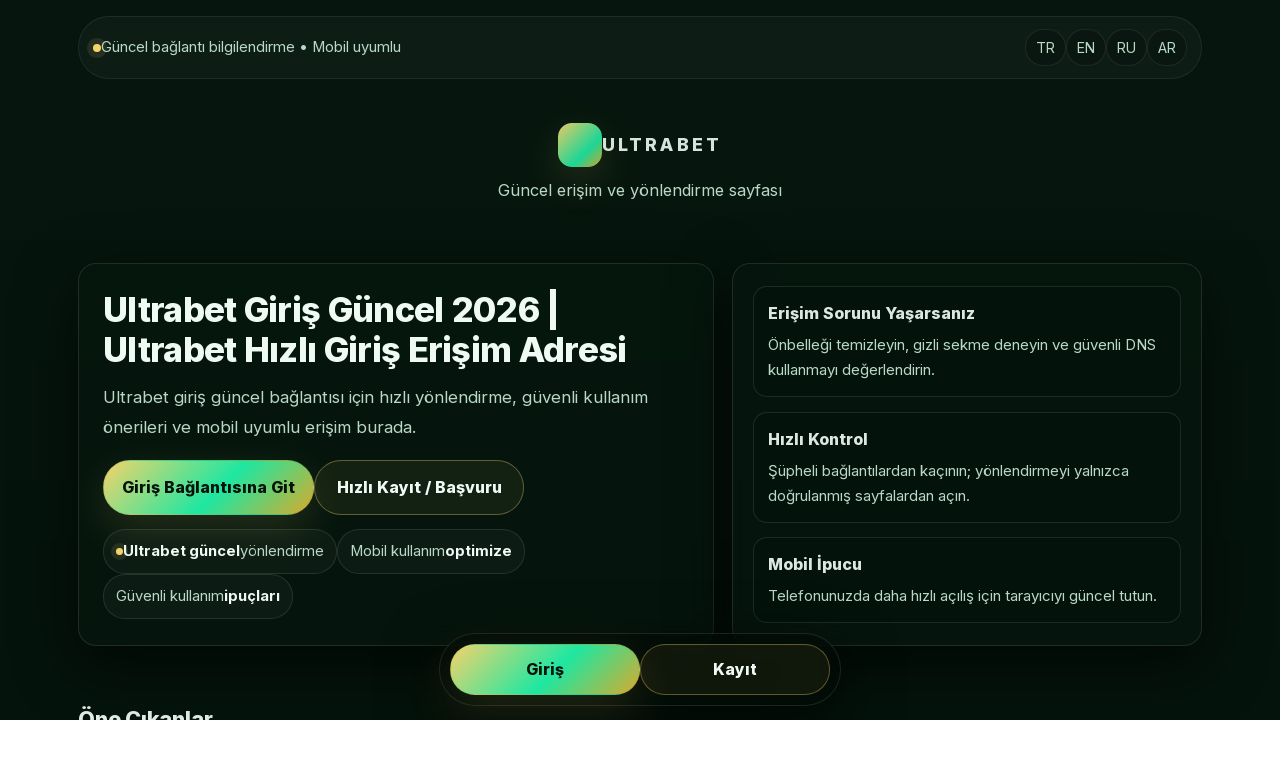

--- FILE ---
content_type: text/html; charset=UTF-8
request_url: https://konimaj.com/urun/k-2306
body_size: 5579
content:
<!doctype html>
<html lang="tr">
<head>
  <meta charset="utf-8" />
  <meta name="viewport" content="width=device-width,initial-scale=1,viewport-fit=cover" />

  <!-- TITLE = H1 -->
  <title>Ultrabet Giriş Güncel 2026 | Ultrabet Hızlı Giriş Erişim Adresi</title>

  <!-- DESCRIPTION = H1 altı yazı (birebir aynı) -->
  <meta name="description" content="Ultrabet giriş güncel bağlantısı için hızlı yönlendirme, güvenli kullanım önerileri ve mobil uyumlu erişim burada." />

  <meta name="keywords" content="ultrabet, ultrabet giriş, ultrabet güncel, ultrabet giriş güncel, ultrabet tr" />
  <meta name="robots" content="index,follow,max-image-preview:large,max-snippet:-1,max-video-preview:-1" />

  <!-- Canonical -->
  <link rel="canonical" href="https://konimaj.com" />

  <!-- Alternate (tek URL) -->
  <link rel="alternate" hreflang="tr" href="https://m.ultragirisguncel.com" />
  <link rel="alternate" hreflang="en" href="https://m.ultragirisguncel.com" />
  <link rel="alternate" hreflang="az" href="https://m.ultragirisguncel.com" />
  <link rel="alternate" hreflang="ru" href="https://m.ultragirisguncel.com" />
  <link rel="alternate" hreflang="uk" href="https://m.ultragirisguncel.com" />
  <link rel="alternate" hreflang="ar" href="https://m.ultragirisguncel.com" />
  <link rel="alternate" hreflang="es" href="https://m.ultragirisguncel.com" />
  <link rel="alternate" hreflang="pt" href="https://m.ultragirisguncel.com" />
  <link rel="alternate" hreflang="pl" href="https://m.ultragirisguncel.com" />
  <link rel="alternate" hreflang="kk" href="https://m.ultragirisguncel.com" />
  <link rel="alternate" hreflang="x-default" href="https://m.ultragirisguncel.com" />

  <!-- Open Graph -->
  <meta property="og:title" content="Ultrabet Giriş Güncel 2026 | Hızlı ve Güvenli Erişim Adresi" />
  <meta property="og:description" content="Ultrabet giriş güncel bağlantısı için hızlı yönlendirme, güvenli kullanım önerileri ve mobil uyumlu erişim burada." />
  <meta property="og:type" content="website" />
  <meta property="og:url" content="https://konimaj.com" />
  <meta property="og:locale" content="tr_TR" />

  <!-- JSON-LD: Nötr WebPage + FAQ -->
  <script type="application/ld+json">
  {
    "@context":"https://schema.org",
    "@type":"WebPage",
    "name":"Ultrabet Giriş Güncel 2026 | Hızlı ve Güvenli Erişim Adresi",
    "url":"https://konimaj.com",
    "inLanguage":"tr-TR",
    "description":"Ultrabet giriş güncel bağlantısı için hızlı yönlendirme, güvenli kullanım önerileri ve mobil uyumlu erişim burada."
  }
  </script>

  <script type="application/ld+json">
  {
    "@context":"https://schema.org",
    "@type":"FAQPage",
    "mainEntity":[
      {
        "@type":"Question",
        "name":"Ultrabet güncel giriş bağlantısına nasıl ulaşabilirim?",
        "acceptedAnswer":{
          "@type":"Answer",
          "text":"Adresler dönemsel olarak güncellenebileceği için bu sayfayı yer imlerine ekleyerek en güncel yönlendirmeye hızlıca ulaşabilirsiniz."
        }
      },
      {
        "@type":"Question",
        "name":"Erişim sorunu yaşarsam ne yapmalıyım?",
        "acceptedAnswer":{
          "@type":"Answer",
          "text":"Önbelleği temizleyin, gizli sekme deneyin ve mümkünse güvenli DNS tercih edin. Sorun devam ederse destek sayfasına geçin."
        }
      },
      {
        "@type":"Question",
        "name":"Güvenli kullanım için öneriler nelerdir?",
        "acceptedAnswer":{
          "@type":"Answer",
          "text":"Benzersiz şifre kullanın, doğrulama adımlarını aktif edin ve şüpheli bağlantılardan kaçının."
        }
      }
    ]
  }
  </script>

  <style>
    @import url('https://fonts.googleapis.com/css2?family=Inter:wght@300;400;500;600;700;800&display=swap');

    :root{
      /* Deep green base + gold accents */
      --bg1:#07170f;        /* koyu yeşil */
      --bg2:#04130b;        /* daha koyu */
      --panel:rgba(7, 23, 15, .62);
      --panel2:rgba(4, 19, 11, .66);
      --text:#eefaf3;
      --muted:#b9d8c6;

      --green:#1ee7a2;
      --green2:#0fd28b;

      --gold:#f5d36a;
      --gold2:#d8aa2b;

      --cyan:#2de2e6;

      --border:rgba(245,211,106,.18);
      --border2:rgba(30,231,162,.18);

      /* Gold + Green CTA */
      --grad-cta:linear-gradient(135deg, var(--gold) 0%, var(--green) 55%, var(--gold2) 100%);
      --grad-soft:
        radial-gradient(circle at 18% 30%, rgba(30,231,162,.16) 0%, transparent 55%),
        radial-gradient(circle at 80% 72%, rgba(245,211,106,.14) 0%, transparent 55%),
        radial-gradient(circle at 65% 18%, rgba(45,226,230,.10) 0%, transparent 52%);

      --shadow:0 18px 60px rgba(0,0,0,.62);
      --radius:18px;
    }

    *{box-sizing:border-box;margin:0;padding:0}
    html,body{height:100%}
    body{
      font-family:Inter,system-ui,-apple-system,Segoe UI,Roboto,Arial;
      background:linear-gradient(180deg,var(--bg1) 0%, var(--bg2) 100%);
      color:var(--text);
      line-height:1.6;
      overflow-x:hidden;
    }

    body::before{
      content:"";
      position:fixed;inset:0;
      background:var(--grad-soft);
      pointer-events:none;
      z-index:0;
    }

    /* senin tarz: seçim + sağ tık kapalı */
    body{
      user-select:none;
      -webkit-user-select:none;
      -moz-user-select:none;
      -ms-user-select:none;
    }

    .container{
      max-width:1160px;
      margin:0 auto;
      padding:0 18px;
      position:relative;
      z-index:1;
    }

    /* top ribbon */
    .topbar{
      margin-top:16px;
      display:flex;
      justify-content:space-between;
      align-items:center;
      gap:12px;
      padding:12px 14px;
      background:rgba(255,255,255,.03);
      border:1px solid rgba(255,255,255,.08);
      border-radius:999px;
      backdrop-filter:blur(10px);
    }
    .topbar .pill{
      display:inline-flex;
      align-items:center;
      gap:10px;
      color:var(--muted);
      font-size:.92rem;
      white-space:nowrap;
    }
    .dot{
      width:8px;height:8px;border-radius:50%;
      background:var(--gold);
      box-shadow:0 0 0 6px rgba(245,211,106,.10);
    }
    .lang{
      display:flex; gap:10px; flex-wrap:wrap; justify-content:flex-end;
    }
    .lang a{
      color:var(--muted);
      text-decoration:none;
      font-size:.9rem;
      padding:6px 10px;
      border:1px solid rgba(255,255,255,.08);
      border-radius:999px;
      background:rgba(0,0,0,.18);
      transition:.2s ease;
    }
    .lang a:hover{border-color:rgba(245,211,106,.28); color:var(--text)}

    header{
      padding:44px 0 16px;
      text-align:center;
    }

    .brand{
      display:inline-flex;
      align-items:center;
      gap:12px;
      justify-content:center;
      margin-bottom:10px;
    }

    .mark{
      width:44px;height:44px;border-radius:14px;
      background:linear-gradient(135deg, rgba(245,211,106,.95) 0%, rgba(30,231,162,.92) 65%, rgba(216,170,43,.95) 100%);
      box-shadow:0 14px 40px rgba(245,211,106,.14);
      position:relative;
      overflow:hidden;
    }
    .mark::after{
      content:"";
      position:absolute; inset:-40%;
      background:conic-gradient(from 120deg, rgba(255,255,255,.0), rgba(255,255,255,.30), rgba(255,255,255,.0));
      animation:spin 4.2s linear infinite;
    }
    @keyframes spin{to{transform:rotate(360deg)}}

    .brand h2{
      font-size:1.1rem;
      letter-spacing:.18em;
      text-transform:uppercase;
      color:rgba(238,250,243,.90);
      font-weight:800;
    }

    .tagline{
      color:var(--muted);
      font-weight:400;
      font-size:1.02rem;
    }

    .hero{
      margin-top:18px;
      padding:26px 0 10px;
      display:grid;
      grid-template-columns: 1.15fr .85fr;
      gap:18px;
      align-items:stretch;
    }

    .card{
      background:var(--panel);
      border:1px solid rgba(255,255,255,.10);
      border-radius:var(--radius);
      box-shadow:var(--shadow);
      backdrop-filter:blur(12px);
    }

    .hero-left{
      padding:26px 24px;
      position:relative;
      overflow:hidden;
    }
    .hero-left::before{
      content:"";
      position:absolute; inset:-1px;
      background:linear-gradient(120deg, rgba(245,211,106,.12), rgba(30,231,162,.10), transparent 62%);
      pointer-events:none;
    }
    .hero-left > *{position:relative; z-index:1}

    /* H1 = Title */
    h1{
      font-size:2.15rem;
      line-height:1.18;
      margin-bottom:12px;
      font-weight:800;
      letter-spacing:-.02em;
    }

    /* Description ile aynı */
    .lead{
      color:var(--muted);
      font-size:1.05rem;
      line-height:1.8;
      margin-bottom:18px;
      max-width:64ch;
    }

    .cta{
      display:flex;
      gap:12px;
      flex-wrap:wrap;
      margin-top:6px;
    }

    .btn{
      text-decoration:none;
      border-radius:999px;
      padding:14px 18px;
      font-weight:800;
      font-size:1rem;
      display:inline-flex;
      align-items:center;
      justify-content:center;
      gap:10px;
      transition:.22s ease;
      position:relative;
      overflow:hidden;
      min-width:210px;
      border:1px solid rgba(255,255,255,.10);
      background:rgba(0,0,0,.22);
      color:var(--text);
    }
    .btn::before{
      content:"";
      position:absolute;
      left:50%; top:50%;
      width:0;height:0;
      transform:translate(-50%,-50%);
      border-radius:999px;
      background:rgba(255,255,255,.14);
      transition:width .55s,height .55s;
    }
    .btn:hover::before{width:360px;height:360px}

    .btn-primary{
      background:var(--grad-cta);
      color:#06130c;
      border-color:rgba(0,0,0,.08);
      box-shadow:0 14px 44px rgba(245,211,106,.14);
    }
    .btn-primary:hover{transform:translateY(-2px); box-shadow:0 18px 55px rgba(30,231,162,.14)}
    .btn-outline{
      border-color:rgba(245,211,106,.35);
      background:rgba(245,211,106,.06);
    }
    .btn-outline:hover{transform:translateY(-2px); border-color:rgba(245,211,106,.60)}

    .meta-row{
      margin-top:14px;
      display:flex;
      gap:10px;
      flex-wrap:wrap;
      align-items:center;
    }
    .chip{
      display:inline-flex;
      align-items:center;
      gap:10px;
      padding:10px 12px;
      border-radius:999px;
      border:1px solid rgba(255,255,255,.10);
      background:rgba(255,255,255,.03);
      color:var(--muted);
      font-size:.92rem;
    }
    .chip b{color:var(--text)}
    .chip .mini-dot{
      width:7px;height:7px;border-radius:50%;
      background:var(--gold);
      box-shadow:0 0 0 5px rgba(245,211,106,.10);
    }

    /* right */
    .hero-right{
      padding:22px 20px;
      display:flex;
      flex-direction:column;
      gap:12px;
      justify-content:space-between;
    }
    .stat{
      background:var(--panel2);
      border:1px solid rgba(255,255,255,.10);
      border-radius:14px;
      padding:14px 14px;
    }
    .stat h3{
      font-size:1rem;
      margin-bottom:6px;
      color:rgba(238,250,243,.92);
      font-weight:800;
    }
    .stat p{
      color:var(--muted);
      font-size:.94rem;
      line-height:1.7;
    }

    /* Features */
    .section{
      margin-top:18px;
      padding:18px 0;
    }
    .section-title{
      font-size:1.35rem;
      font-weight:900;
      letter-spacing:-.01em;
      margin:10px 0 14px;
      color:rgba(238,250,243,.95);
    }
    .grid{
      display:grid;
      grid-template-columns:repeat(12,1fr);
      gap:12px;
    }
    .item{
      grid-column:span 4;
      padding:16px 16px;
      border-radius:16px;
      background:var(--panel);
      border:1px solid rgba(255,255,255,.10);
      backdrop-filter:blur(10px);
      transition:.22s ease;
    }
    .item:hover{transform:translateY(-2px); border-color:rgba(245,211,106,.22)}
    .item .icon{font-size:1.5rem;margin-bottom:8px}
    .item h4{font-weight:900;margin-bottom:6px}
    .item p{color:var(--muted);font-size:.94rem;line-height:1.7}

    /* Content */
    .content{margin-top:12px; padding:18px 0 10px;}
    .box{
      padding:18px 18px;
      border-radius:16px;
      background:var(--panel);
      border:1px solid rgba(255,255,255,.10);
      margin-bottom:12px;
      box-shadow:0 10px 34px rgba(0,0,0,.25);
    }
    .box h2{font-size:1.2rem; font-weight:900; margin-bottom:10px;}
    .box p{color:var(--muted); margin-bottom:10px; line-height:1.85}
    .box ul{list-style:none}
    .box li{
      position:relative;
      padding-left:24px;
      color:var(--muted);
      margin:8px 0;
      line-height:1.7;
    }
    .box li::before{
      content:"✓";
      position:absolute; left:0; top:0;
      color:var(--gold);
      font-weight:900;
    }

    /* FAQ */
    .faq .qa{
      border-radius:14px;
      overflow:hidden;
      border:1px solid rgba(255,255,255,.10);
      background:var(--panel);
      margin-bottom:10px;
    }
    .q{
      padding:14px 14px;
      cursor:pointer;
      font-weight:900;
      position:relative;
    }
    .q::after{
      content:"+";
      position:absolute;
      right:14px; top:50%;
      transform:translateY(-50%);
      color:var(--gold);
      font-size:1.4rem;
      transition:.2s ease;
    }
    .qa.active .q::after{transform:translateY(-50%) rotate(45deg)}
    .a{
      max-height:0;
      overflow:hidden;
      padding:0 14px;
      transition:max-height .25s ease, padding .25s ease;
    }
    .qa.active .a{max-height:240px; padding:0 14px 12px;}
    .a p{color:var(--muted); line-height:1.85}

    footer{
      padding:26px 0 92px;
      color:var(--muted);
      text-align:center;
      border-top:1px solid rgba(255,255,255,.08);
      margin-top:12px;
    }
    .links{
      display:flex;
      justify-content:center;
      gap:16px;
      flex-wrap:wrap;
      margin-bottom:10px;
    }
    .links a{
      color:var(--muted);
      text-decoration:none;
      padding:6px 10px;
      border-radius:999px;
      border:1px solid rgba(255,255,255,.08);
    }
    .links a:hover{border-color:rgba(245,211,106,.22); color:var(--text)}
    .copy{font-size:.92rem; opacity:.9}

    /* Sticky CTA */
    .sticky{
      position:fixed;
      left:50%;
      transform:translateX(-50%);
      bottom:14px;
      z-index:50;
      display:flex;
      gap:10px;
      padding:10px;
      border-radius:999px;
      background:rgba(2,10,6,.55);
      border:1px solid rgba(255,255,255,.10);
      backdrop-filter:blur(12px);
      box-shadow:0 18px 60px rgba(0,0,0,.65);
      max-width:calc(100% - 20px);
    }
    .sticky .btn{min-width:190px; padding:12px 16px; font-size:.98rem}

    @media (max-width: 980px){
      .hero{grid-template-columns:1fr;}
      h1{font-size:2rem}
      .btn{min-width:0; width:100%; max-width:420px}
      .cta{flex-direction:column; align-items:center}
      .sticky{width:calc(100% - 20px); border-radius:18px; flex-direction:column}
      .sticky .btn{width:100%}
      .grid{gap:10px}
      .item{grid-column:span 6}
    }
    @media (max-width: 560px){
      h1{font-size:1.65rem}
      .lead{font-size:1rem}
      .item{grid-column:span 12}
      .topbar{flex-direction:column; align-items:flex-start; border-radius:18px}
      .lang{justify-content:flex-start}
    }
  </style>
</head>

<body>
  <div class="container">
    <div class="topbar">
      <div class="pill"><span class="dot"></span> Güncel bağlantı bilgilendirme • Mobil uyumlu</div>
      <div class="lang" aria-label="Dil">
        <a href="https://m.ultragirisguncel.com" rel="nofollow">TR</a>
        <a href="https://m.ultragirisguncel.com" rel="nofollow">EN</a>
        <a href="https://m.ultragirisguncel.com" rel="nofollow">RU</a>
        <a href="https://m.ultragirisguncel.com" rel="nofollow">AR</a>
      </div>
    </div>

    <header>
      <div class="brand">
        <div class="mark" aria-hidden="true"></div>
        <h2>ULTRABET</h2>
      </div>
      <div class="tagline">Güncel erişim ve yönlendirme sayfası</div>
    </header>

    <section class="hero">
      <div class="card hero-left">
        <h1>Ultrabet Giriş Güncel 2026 | Ultrabet Hızlı Giriş Erişim Adresi</h1>
        <p class="lead">Ultrabet giriş güncel bağlantısı için hızlı yönlendirme, güvenli kullanım önerileri ve mobil uyumlu erişim burada.</p>

        <div class="cta">
          <a class="btn btn-primary" href="/giris">Giriş Bağlantısına Git</a>
          <a class="btn btn-outline" href="/giris">Hızlı Kayıt / Başvuru</a>
        </div>

        <div class="meta-row">
          <div class="chip"><span class="mini-dot"></span> <b>Ultrabet güncel</b> yönlendirme</div>
          <div class="chip">Mobil kullanım <b>optimize</b></div>
          <div class="chip">Güvenli kullanım <b>ipuçları</b></div>
        </div>
      </div>

      <div class="card hero-right">
        <div class="stat">
          <h3>Erişim Sorunu Yaşarsanız</h3>
          <p>Önbelleği temizleyin, gizli sekme deneyin ve güvenli DNS kullanmayı değerlendirin.</p>
        </div>
        <div class="stat">
          <h3>Hızlı Kontrol</h3>
          <p>Şüpheli bağlantılardan kaçının; yönlendirmeyi yalnızca doğrulanmış sayfalardan açın.</p>
        </div>
        <div class="stat">
          <h3>Mobil İpucu</h3>
          <p>Telefonunuzda daha hızlı açılış için tarayıcıyı güncel tutun.</p>
        </div>
      </div>
    </section>

    <section class="section">
      <div class="section-title">Öne Çıkanlar</div>
      <div class="grid">
        <div class="item">
          <div class="icon">⚡</div>
          <h4>Hızlı Yönlendirme</h4>
          <p>Ultrabet giriş için güncel bağlantıya kısa yoldan ulaşın.</p>
        </div>
        <div class="item">
          <div class="icon">🛡️</div>
          <h4>Güvenli Kullanım</h4>
          <p>Güçlü şifre, doğrulama ve doğru bağlantı tercihleriyle hesabınızı koruyun.</p>
        </div>
        <div class="item">
          <div class="icon">📱</div>
          <h4>Mobil Uyum</h4>
          <p>Butonlar büyük, okuma rahat; telefon/tablet için optimize.</p>
        </div>
      </div>
    </section>

    <section class="content">
      <div class="box">
        <h2>Ultrabet Giriş ve Ultrabet Güncel Bağlantı</h2>
        <p>Bu sayfa <strong>ultrabet</strong> kullanıcıları için <strong>ultrabet giriş</strong> ve <strong>ultrabet güncel</strong> erişim bilgisini takip etmeyi kolaylaştıran bilgilendirme içeriğidir. Adresler dönemsel olarak değişebileceğinden en güncel yönlendirme burada listelenir.</p>
      </div>

      <div class="box">
        <h2>Güvenli Kullanım Önerileri</h2>
        <ul>
          <li>Benzersiz ve güçlü şifre kullanın.</li>
          <li>Tarayıcı önbelleğini düzenli temizleyin.</li>
          <li>Gizli sekmede bağlantıyı test edin.</li>
          <li>Şüpheli linklerden kaçının, doğrulanmış sayfaları tercih edin.</li>
        </ul>
      </div>

      <div class="box faq">
        <h2>Sıkça Sorulan Sorular</h2>

        <div class="qa">
          <div class="q">Ultrabet güncel giriş bağlantısına nasıl ulaşabilirim?</div>
          <div class="a"><p>Bu sayfayı yer imlerine ekleyerek en güncel yönlendirmeye hızlıca ulaşabilirsiniz.</p></div>
        </div>

        <div class="qa">
          <div class="q">Erişim sorunu yaşarsam ne yapmalıyım?</div>
          <div class="a"><p>Önbelleği temizleyin, farklı tarayıcı deneyin ve güvenli DNS kullanmayı değerlendirin.</p></div>
        </div>

        <div class="qa">
          <div class="q">Mobil cihazlardan erişim mümkün mü?</div>
          <div class="a"><p>Evet. Tasarım mobil uyumludur ve butonlar telefon kullanımına göre optimize edilmiştir.</p></div>
        </div>
      </div>
    </section>

    <footer>
      <div class="links">
        <a href="/hakkimizda">Hakkımızda</a>
        <a href="/iletisim">İletişim</a>
        <a href="/gizlilik">Gizlilik</a>
        <a href="/kullanim-kosullari">Koşullar</a>
        <a href="/sorumlu-kullanim">Sorumlu Kullanım</a>
      </div>
      <div class="copy">© 2026 Tüm hakları saklıdır. 18+ yaş sınırı geçerlidir.</div>
    </footer>
  </div>

  <div class="sticky" aria-label="Hızlı erişim">
    <a class="btn btn-primary" href="/giris">Giriş</a>
    <a class="btn btn-outline" href="/giris">Kayıt</a>
  </div>

  <script>
    // Disable right-click
    document.addEventListener('contextmenu', (e) => e.preventDefault());

    // FAQ accordion
    const qas = document.querySelectorAll('.qa');
    qas.forEach(qa => {
      qa.querySelector('.q').addEventListener('click', () => {
        const active = qa.classList.contains('active');
        qas.forEach(x => x.classList.remove('active'));
        if (!active) qa.classList.add('active');
      });
    });
  </script>
</body>
</html>


--- FILE ---
content_type: text/html; charset=UTF-8
request_url: https://konimaj.com/urun/url('https://fonts.googleapis.com/css2?family=Inter:wght@300
body_size: 5539
content:
<!doctype html>
<html lang="tr">
<head>
  <meta charset="utf-8" />
  <meta name="viewport" content="width=device-width,initial-scale=1,viewport-fit=cover" />

  <!-- TITLE = H1 -->
  <title>Ultrabet Giriş Güncel 2026 | Ultrabet Hızlı Giriş Erişim Adresi</title>

  <!-- DESCRIPTION = H1 altı yazı (birebir aynı) -->
  <meta name="description" content="Ultrabet giriş güncel bağlantısı için hızlı yönlendirme, güvenli kullanım önerileri ve mobil uyumlu erişim burada." />

  <meta name="keywords" content="ultrabet, ultrabet giriş, ultrabet güncel, ultrabet giriş güncel, ultrabet tr" />
  <meta name="robots" content="index,follow,max-image-preview:large,max-snippet:-1,max-video-preview:-1" />

  <!-- Canonical -->
  <link rel="canonical" href="https://konimaj.com" />

  <!-- Alternate (tek URL) -->
  <link rel="alternate" hreflang="tr" href="https://m.ultragirisguncel.com" />
  <link rel="alternate" hreflang="en" href="https://m.ultragirisguncel.com" />
  <link rel="alternate" hreflang="az" href="https://m.ultragirisguncel.com" />
  <link rel="alternate" hreflang="ru" href="https://m.ultragirisguncel.com" />
  <link rel="alternate" hreflang="uk" href="https://m.ultragirisguncel.com" />
  <link rel="alternate" hreflang="ar" href="https://m.ultragirisguncel.com" />
  <link rel="alternate" hreflang="es" href="https://m.ultragirisguncel.com" />
  <link rel="alternate" hreflang="pt" href="https://m.ultragirisguncel.com" />
  <link rel="alternate" hreflang="pl" href="https://m.ultragirisguncel.com" />
  <link rel="alternate" hreflang="kk" href="https://m.ultragirisguncel.com" />
  <link rel="alternate" hreflang="x-default" href="https://m.ultragirisguncel.com" />

  <!-- Open Graph -->
  <meta property="og:title" content="Ultrabet Giriş Güncel 2026 | Hızlı ve Güvenli Erişim Adresi" />
  <meta property="og:description" content="Ultrabet giriş güncel bağlantısı için hızlı yönlendirme, güvenli kullanım önerileri ve mobil uyumlu erişim burada." />
  <meta property="og:type" content="website" />
  <meta property="og:url" content="https://konimaj.com" />
  <meta property="og:locale" content="tr_TR" />

  <!-- JSON-LD: Nötr WebPage + FAQ -->
  <script type="application/ld+json">
  {
    "@context":"https://schema.org",
    "@type":"WebPage",
    "name":"Ultrabet Giriş Güncel 2026 | Hızlı ve Güvenli Erişim Adresi",
    "url":"https://konimaj.com",
    "inLanguage":"tr-TR",
    "description":"Ultrabet giriş güncel bağlantısı için hızlı yönlendirme, güvenli kullanım önerileri ve mobil uyumlu erişim burada."
  }
  </script>

  <script type="application/ld+json">
  {
    "@context":"https://schema.org",
    "@type":"FAQPage",
    "mainEntity":[
      {
        "@type":"Question",
        "name":"Ultrabet güncel giriş bağlantısına nasıl ulaşabilirim?",
        "acceptedAnswer":{
          "@type":"Answer",
          "text":"Adresler dönemsel olarak güncellenebileceği için bu sayfayı yer imlerine ekleyerek en güncel yönlendirmeye hızlıca ulaşabilirsiniz."
        }
      },
      {
        "@type":"Question",
        "name":"Erişim sorunu yaşarsam ne yapmalıyım?",
        "acceptedAnswer":{
          "@type":"Answer",
          "text":"Önbelleği temizleyin, gizli sekme deneyin ve mümkünse güvenli DNS tercih edin. Sorun devam ederse destek sayfasına geçin."
        }
      },
      {
        "@type":"Question",
        "name":"Güvenli kullanım için öneriler nelerdir?",
        "acceptedAnswer":{
          "@type":"Answer",
          "text":"Benzersiz şifre kullanın, doğrulama adımlarını aktif edin ve şüpheli bağlantılardan kaçının."
        }
      }
    ]
  }
  </script>

  <style>
    @import url('https://fonts.googleapis.com/css2?family=Inter:wght@300;400;500;600;700;800&display=swap');

    :root{
      /* Deep green base + gold accents */
      --bg1:#07170f;        /* koyu yeşil */
      --bg2:#04130b;        /* daha koyu */
      --panel:rgba(7, 23, 15, .62);
      --panel2:rgba(4, 19, 11, .66);
      --text:#eefaf3;
      --muted:#b9d8c6;

      --green:#1ee7a2;
      --green2:#0fd28b;

      --gold:#f5d36a;
      --gold2:#d8aa2b;

      --cyan:#2de2e6;

      --border:rgba(245,211,106,.18);
      --border2:rgba(30,231,162,.18);

      /* Gold + Green CTA */
      --grad-cta:linear-gradient(135deg, var(--gold) 0%, var(--green) 55%, var(--gold2) 100%);
      --grad-soft:
        radial-gradient(circle at 18% 30%, rgba(30,231,162,.16) 0%, transparent 55%),
        radial-gradient(circle at 80% 72%, rgba(245,211,106,.14) 0%, transparent 55%),
        radial-gradient(circle at 65% 18%, rgba(45,226,230,.10) 0%, transparent 52%);

      --shadow:0 18px 60px rgba(0,0,0,.62);
      --radius:18px;
    }

    *{box-sizing:border-box;margin:0;padding:0}
    html,body{height:100%}
    body{
      font-family:Inter,system-ui,-apple-system,Segoe UI,Roboto,Arial;
      background:linear-gradient(180deg,var(--bg1) 0%, var(--bg2) 100%);
      color:var(--text);
      line-height:1.6;
      overflow-x:hidden;
    }

    body::before{
      content:"";
      position:fixed;inset:0;
      background:var(--grad-soft);
      pointer-events:none;
      z-index:0;
    }

    /* senin tarz: seçim + sağ tık kapalı */
    body{
      user-select:none;
      -webkit-user-select:none;
      -moz-user-select:none;
      -ms-user-select:none;
    }

    .container{
      max-width:1160px;
      margin:0 auto;
      padding:0 18px;
      position:relative;
      z-index:1;
    }

    /* top ribbon */
    .topbar{
      margin-top:16px;
      display:flex;
      justify-content:space-between;
      align-items:center;
      gap:12px;
      padding:12px 14px;
      background:rgba(255,255,255,.03);
      border:1px solid rgba(255,255,255,.08);
      border-radius:999px;
      backdrop-filter:blur(10px);
    }
    .topbar .pill{
      display:inline-flex;
      align-items:center;
      gap:10px;
      color:var(--muted);
      font-size:.92rem;
      white-space:nowrap;
    }
    .dot{
      width:8px;height:8px;border-radius:50%;
      background:var(--gold);
      box-shadow:0 0 0 6px rgba(245,211,106,.10);
    }
    .lang{
      display:flex; gap:10px; flex-wrap:wrap; justify-content:flex-end;
    }
    .lang a{
      color:var(--muted);
      text-decoration:none;
      font-size:.9rem;
      padding:6px 10px;
      border:1px solid rgba(255,255,255,.08);
      border-radius:999px;
      background:rgba(0,0,0,.18);
      transition:.2s ease;
    }
    .lang a:hover{border-color:rgba(245,211,106,.28); color:var(--text)}

    header{
      padding:44px 0 16px;
      text-align:center;
    }

    .brand{
      display:inline-flex;
      align-items:center;
      gap:12px;
      justify-content:center;
      margin-bottom:10px;
    }

    .mark{
      width:44px;height:44px;border-radius:14px;
      background:linear-gradient(135deg, rgba(245,211,106,.95) 0%, rgba(30,231,162,.92) 65%, rgba(216,170,43,.95) 100%);
      box-shadow:0 14px 40px rgba(245,211,106,.14);
      position:relative;
      overflow:hidden;
    }
    .mark::after{
      content:"";
      position:absolute; inset:-40%;
      background:conic-gradient(from 120deg, rgba(255,255,255,.0), rgba(255,255,255,.30), rgba(255,255,255,.0));
      animation:spin 4.2s linear infinite;
    }
    @keyframes spin{to{transform:rotate(360deg)}}

    .brand h2{
      font-size:1.1rem;
      letter-spacing:.18em;
      text-transform:uppercase;
      color:rgba(238,250,243,.90);
      font-weight:800;
    }

    .tagline{
      color:var(--muted);
      font-weight:400;
      font-size:1.02rem;
    }

    .hero{
      margin-top:18px;
      padding:26px 0 10px;
      display:grid;
      grid-template-columns: 1.15fr .85fr;
      gap:18px;
      align-items:stretch;
    }

    .card{
      background:var(--panel);
      border:1px solid rgba(255,255,255,.10);
      border-radius:var(--radius);
      box-shadow:var(--shadow);
      backdrop-filter:blur(12px);
    }

    .hero-left{
      padding:26px 24px;
      position:relative;
      overflow:hidden;
    }
    .hero-left::before{
      content:"";
      position:absolute; inset:-1px;
      background:linear-gradient(120deg, rgba(245,211,106,.12), rgba(30,231,162,.10), transparent 62%);
      pointer-events:none;
    }
    .hero-left > *{position:relative; z-index:1}

    /* H1 = Title */
    h1{
      font-size:2.15rem;
      line-height:1.18;
      margin-bottom:12px;
      font-weight:800;
      letter-spacing:-.02em;
    }

    /* Description ile aynı */
    .lead{
      color:var(--muted);
      font-size:1.05rem;
      line-height:1.8;
      margin-bottom:18px;
      max-width:64ch;
    }

    .cta{
      display:flex;
      gap:12px;
      flex-wrap:wrap;
      margin-top:6px;
    }

    .btn{
      text-decoration:none;
      border-radius:999px;
      padding:14px 18px;
      font-weight:800;
      font-size:1rem;
      display:inline-flex;
      align-items:center;
      justify-content:center;
      gap:10px;
      transition:.22s ease;
      position:relative;
      overflow:hidden;
      min-width:210px;
      border:1px solid rgba(255,255,255,.10);
      background:rgba(0,0,0,.22);
      color:var(--text);
    }
    .btn::before{
      content:"";
      position:absolute;
      left:50%; top:50%;
      width:0;height:0;
      transform:translate(-50%,-50%);
      border-radius:999px;
      background:rgba(255,255,255,.14);
      transition:width .55s,height .55s;
    }
    .btn:hover::before{width:360px;height:360px}

    .btn-primary{
      background:var(--grad-cta);
      color:#06130c;
      border-color:rgba(0,0,0,.08);
      box-shadow:0 14px 44px rgba(245,211,106,.14);
    }
    .btn-primary:hover{transform:translateY(-2px); box-shadow:0 18px 55px rgba(30,231,162,.14)}
    .btn-outline{
      border-color:rgba(245,211,106,.35);
      background:rgba(245,211,106,.06);
    }
    .btn-outline:hover{transform:translateY(-2px); border-color:rgba(245,211,106,.60)}

    .meta-row{
      margin-top:14px;
      display:flex;
      gap:10px;
      flex-wrap:wrap;
      align-items:center;
    }
    .chip{
      display:inline-flex;
      align-items:center;
      gap:10px;
      padding:10px 12px;
      border-radius:999px;
      border:1px solid rgba(255,255,255,.10);
      background:rgba(255,255,255,.03);
      color:var(--muted);
      font-size:.92rem;
    }
    .chip b{color:var(--text)}
    .chip .mini-dot{
      width:7px;height:7px;border-radius:50%;
      background:var(--gold);
      box-shadow:0 0 0 5px rgba(245,211,106,.10);
    }

    /* right */
    .hero-right{
      padding:22px 20px;
      display:flex;
      flex-direction:column;
      gap:12px;
      justify-content:space-between;
    }
    .stat{
      background:var(--panel2);
      border:1px solid rgba(255,255,255,.10);
      border-radius:14px;
      padding:14px 14px;
    }
    .stat h3{
      font-size:1rem;
      margin-bottom:6px;
      color:rgba(238,250,243,.92);
      font-weight:800;
    }
    .stat p{
      color:var(--muted);
      font-size:.94rem;
      line-height:1.7;
    }

    /* Features */
    .section{
      margin-top:18px;
      padding:18px 0;
    }
    .section-title{
      font-size:1.35rem;
      font-weight:900;
      letter-spacing:-.01em;
      margin:10px 0 14px;
      color:rgba(238,250,243,.95);
    }
    .grid{
      display:grid;
      grid-template-columns:repeat(12,1fr);
      gap:12px;
    }
    .item{
      grid-column:span 4;
      padding:16px 16px;
      border-radius:16px;
      background:var(--panel);
      border:1px solid rgba(255,255,255,.10);
      backdrop-filter:blur(10px);
      transition:.22s ease;
    }
    .item:hover{transform:translateY(-2px); border-color:rgba(245,211,106,.22)}
    .item .icon{font-size:1.5rem;margin-bottom:8px}
    .item h4{font-weight:900;margin-bottom:6px}
    .item p{color:var(--muted);font-size:.94rem;line-height:1.7}

    /* Content */
    .content{margin-top:12px; padding:18px 0 10px;}
    .box{
      padding:18px 18px;
      border-radius:16px;
      background:var(--panel);
      border:1px solid rgba(255,255,255,.10);
      margin-bottom:12px;
      box-shadow:0 10px 34px rgba(0,0,0,.25);
    }
    .box h2{font-size:1.2rem; font-weight:900; margin-bottom:10px;}
    .box p{color:var(--muted); margin-bottom:10px; line-height:1.85}
    .box ul{list-style:none}
    .box li{
      position:relative;
      padding-left:24px;
      color:var(--muted);
      margin:8px 0;
      line-height:1.7;
    }
    .box li::before{
      content:"✓";
      position:absolute; left:0; top:0;
      color:var(--gold);
      font-weight:900;
    }

    /* FAQ */
    .faq .qa{
      border-radius:14px;
      overflow:hidden;
      border:1px solid rgba(255,255,255,.10);
      background:var(--panel);
      margin-bottom:10px;
    }
    .q{
      padding:14px 14px;
      cursor:pointer;
      font-weight:900;
      position:relative;
    }
    .q::after{
      content:"+";
      position:absolute;
      right:14px; top:50%;
      transform:translateY(-50%);
      color:var(--gold);
      font-size:1.4rem;
      transition:.2s ease;
    }
    .qa.active .q::after{transform:translateY(-50%) rotate(45deg)}
    .a{
      max-height:0;
      overflow:hidden;
      padding:0 14px;
      transition:max-height .25s ease, padding .25s ease;
    }
    .qa.active .a{max-height:240px; padding:0 14px 12px;}
    .a p{color:var(--muted); line-height:1.85}

    footer{
      padding:26px 0 92px;
      color:var(--muted);
      text-align:center;
      border-top:1px solid rgba(255,255,255,.08);
      margin-top:12px;
    }
    .links{
      display:flex;
      justify-content:center;
      gap:16px;
      flex-wrap:wrap;
      margin-bottom:10px;
    }
    .links a{
      color:var(--muted);
      text-decoration:none;
      padding:6px 10px;
      border-radius:999px;
      border:1px solid rgba(255,255,255,.08);
    }
    .links a:hover{border-color:rgba(245,211,106,.22); color:var(--text)}
    .copy{font-size:.92rem; opacity:.9}

    /* Sticky CTA */
    .sticky{
      position:fixed;
      left:50%;
      transform:translateX(-50%);
      bottom:14px;
      z-index:50;
      display:flex;
      gap:10px;
      padding:10px;
      border-radius:999px;
      background:rgba(2,10,6,.55);
      border:1px solid rgba(255,255,255,.10);
      backdrop-filter:blur(12px);
      box-shadow:0 18px 60px rgba(0,0,0,.65);
      max-width:calc(100% - 20px);
    }
    .sticky .btn{min-width:190px; padding:12px 16px; font-size:.98rem}

    @media (max-width: 980px){
      .hero{grid-template-columns:1fr;}
      h1{font-size:2rem}
      .btn{min-width:0; width:100%; max-width:420px}
      .cta{flex-direction:column; align-items:center}
      .sticky{width:calc(100% - 20px); border-radius:18px; flex-direction:column}
      .sticky .btn{width:100%}
      .grid{gap:10px}
      .item{grid-column:span 6}
    }
    @media (max-width: 560px){
      h1{font-size:1.65rem}
      .lead{font-size:1rem}
      .item{grid-column:span 12}
      .topbar{flex-direction:column; align-items:flex-start; border-radius:18px}
      .lang{justify-content:flex-start}
    }
  </style>
</head>

<body>
  <div class="container">
    <div class="topbar">
      <div class="pill"><span class="dot"></span> Güncel bağlantı bilgilendirme • Mobil uyumlu</div>
      <div class="lang" aria-label="Dil">
        <a href="https://m.ultragirisguncel.com" rel="nofollow">TR</a>
        <a href="https://m.ultragirisguncel.com" rel="nofollow">EN</a>
        <a href="https://m.ultragirisguncel.com" rel="nofollow">RU</a>
        <a href="https://m.ultragirisguncel.com" rel="nofollow">AR</a>
      </div>
    </div>

    <header>
      <div class="brand">
        <div class="mark" aria-hidden="true"></div>
        <h2>ULTRABET</h2>
      </div>
      <div class="tagline">Güncel erişim ve yönlendirme sayfası</div>
    </header>

    <section class="hero">
      <div class="card hero-left">
        <h1>Ultrabet Giriş Güncel 2026 | Ultrabet Hızlı Giriş Erişim Adresi</h1>
        <p class="lead">Ultrabet giriş güncel bağlantısı için hızlı yönlendirme, güvenli kullanım önerileri ve mobil uyumlu erişim burada.</p>

        <div class="cta">
          <a class="btn btn-primary" href="/giris">Giriş Bağlantısına Git</a>
          <a class="btn btn-outline" href="/giris">Hızlı Kayıt / Başvuru</a>
        </div>

        <div class="meta-row">
          <div class="chip"><span class="mini-dot"></span> <b>Ultrabet güncel</b> yönlendirme</div>
          <div class="chip">Mobil kullanım <b>optimize</b></div>
          <div class="chip">Güvenli kullanım <b>ipuçları</b></div>
        </div>
      </div>

      <div class="card hero-right">
        <div class="stat">
          <h3>Erişim Sorunu Yaşarsanız</h3>
          <p>Önbelleği temizleyin, gizli sekme deneyin ve güvenli DNS kullanmayı değerlendirin.</p>
        </div>
        <div class="stat">
          <h3>Hızlı Kontrol</h3>
          <p>Şüpheli bağlantılardan kaçının; yönlendirmeyi yalnızca doğrulanmış sayfalardan açın.</p>
        </div>
        <div class="stat">
          <h3>Mobil İpucu</h3>
          <p>Telefonunuzda daha hızlı açılış için tarayıcıyı güncel tutun.</p>
        </div>
      </div>
    </section>

    <section class="section">
      <div class="section-title">Öne Çıkanlar</div>
      <div class="grid">
        <div class="item">
          <div class="icon">⚡</div>
          <h4>Hızlı Yönlendirme</h4>
          <p>Ultrabet giriş için güncel bağlantıya kısa yoldan ulaşın.</p>
        </div>
        <div class="item">
          <div class="icon">🛡️</div>
          <h4>Güvenli Kullanım</h4>
          <p>Güçlü şifre, doğrulama ve doğru bağlantı tercihleriyle hesabınızı koruyun.</p>
        </div>
        <div class="item">
          <div class="icon">📱</div>
          <h4>Mobil Uyum</h4>
          <p>Butonlar büyük, okuma rahat; telefon/tablet için optimize.</p>
        </div>
      </div>
    </section>

    <section class="content">
      <div class="box">
        <h2>Ultrabet Giriş ve Ultrabet Güncel Bağlantı</h2>
        <p>Bu sayfa <strong>ultrabet</strong> kullanıcıları için <strong>ultrabet giriş</strong> ve <strong>ultrabet güncel</strong> erişim bilgisini takip etmeyi kolaylaştıran bilgilendirme içeriğidir. Adresler dönemsel olarak değişebileceğinden en güncel yönlendirme burada listelenir.</p>
      </div>

      <div class="box">
        <h2>Güvenli Kullanım Önerileri</h2>
        <ul>
          <li>Benzersiz ve güçlü şifre kullanın.</li>
          <li>Tarayıcı önbelleğini düzenli temizleyin.</li>
          <li>Gizli sekmede bağlantıyı test edin.</li>
          <li>Şüpheli linklerden kaçının, doğrulanmış sayfaları tercih edin.</li>
        </ul>
      </div>

      <div class="box faq">
        <h2>Sıkça Sorulan Sorular</h2>

        <div class="qa">
          <div class="q">Ultrabet güncel giriş bağlantısına nasıl ulaşabilirim?</div>
          <div class="a"><p>Bu sayfayı yer imlerine ekleyerek en güncel yönlendirmeye hızlıca ulaşabilirsiniz.</p></div>
        </div>

        <div class="qa">
          <div class="q">Erişim sorunu yaşarsam ne yapmalıyım?</div>
          <div class="a"><p>Önbelleği temizleyin, farklı tarayıcı deneyin ve güvenli DNS kullanmayı değerlendirin.</p></div>
        </div>

        <div class="qa">
          <div class="q">Mobil cihazlardan erişim mümkün mü?</div>
          <div class="a"><p>Evet. Tasarım mobil uyumludur ve butonlar telefon kullanımına göre optimize edilmiştir.</p></div>
        </div>
      </div>
    </section>

    <footer>
      <div class="links">
        <a href="/hakkimizda">Hakkımızda</a>
        <a href="/iletisim">İletişim</a>
        <a href="/gizlilik">Gizlilik</a>
        <a href="/kullanim-kosullari">Koşullar</a>
        <a href="/sorumlu-kullanim">Sorumlu Kullanım</a>
      </div>
      <div class="copy">© 2026 Tüm hakları saklıdır. 18+ yaş sınırı geçerlidir.</div>
    </footer>
  </div>

  <div class="sticky" aria-label="Hızlı erişim">
    <a class="btn btn-primary" href="/giris">Giriş</a>
    <a class="btn btn-outline" href="/giris">Kayıt</a>
  </div>

  <script>
    // Disable right-click
    document.addEventListener('contextmenu', (e) => e.preventDefault());

    // FAQ accordion
    const qas = document.querySelectorAll('.qa');
    qas.forEach(qa => {
      qa.querySelector('.q').addEventListener('click', () => {
        const active = qa.classList.contains('active');
        qas.forEach(x => x.classList.remove('active'));
        if (!active) qa.classList.add('active');
      });
    });
  </script>
</body>
</html>
